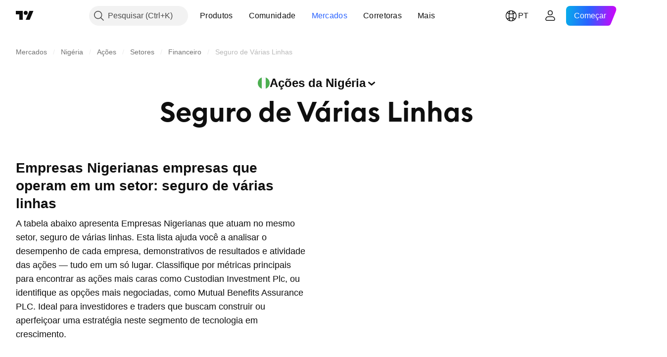

--- FILE ---
content_type: image/svg+xml
request_url: https://s3-symbol-logo.tradingview.com/guinea-insurance-plc.svg
body_size: 191
content:
<!-- by TradingView --><svg width="18" height="18" viewBox="0 0 18 18" xmlns="http://www.w3.org/2000/svg"><path fill="#F0F3FA" d="M0 0h18v18H0z"/><path d="M9 5.5H4v7h5v-7Z" fill="#A8CF45"/><path d="M9 6.8h4.69V14H8.5v-2h-4V5H9v1.8Z" fill="#96989A"/><path d="M14 6H9l.03 8H14V6Z" fill="#A8CF45"/><path d="M11.69 7.7h-.31c-.45-.83-1-1.5-2.38-1.5-1.98 0-2.81 1.77-2.81 3.5 0 1.65 1 3.5 3 3.5.56 0 1.02-.23 1.5-.5v-1.5c0-.6-.26-1-1-1v-.5h3v.5c-.72 0-1 .37-1 1v1.7c-.88.48-1.5.8-2.5.8-2.32 0-4.5-1.72-4.5-3.95C4.69 7.55 6.7 5.7 9 5.7c.82 0 2.15.3 2.69 1v1Z" fill="#2B2A29"/><path d="M12 7.5h-.31c-.45-.83-1-1.5-2.38-1.5C7.33 6 6.5 7.77 6.5 9.5c0 1.66 1 3.5 3 3.5.56 0 1.02-.23 1.5-.5V11c0-.6-.26-1-1-1v-.5h3v.5c-.72 0-1 .37-1 1v1.7c-.88.48-1.5.8-2.5.8-2.32 0-4.5-1.72-4.5-3.95C5 7.35 7.01 5.5 9.31 5.5c.83 0 2.15.3 2.69 1v1Z" fill="#F0F3FA"/></svg>

--- FILE ---
content_type: application/javascript; charset=utf-8
request_url: https://static.tradingview.com/static/bundles/pt.52241.94abc62aff7f2076d0bf.js
body_size: -60
content:
(self.webpackChunktradingview=self.webpackChunktradingview||[]).push([[52241,25467],{830194:e=>{e.exports={en:["Breadcrumbs"]}},819863:e=>{e.exports=["Mais breadcrumbs"]},645119:e=>{e.exports=["Selecionar mercado"]}}]);

--- FILE ---
content_type: image/svg+xml
request_url: https://s3-symbol-logo.tradingview.com/wapic-insurance-plc.svg
body_size: 80
content:
<!-- by TradingView --><svg width="18" height="18" viewBox="0 0 18 18" xmlns="http://www.w3.org/2000/svg"><path fill="#F0F3FA" d="M0 0h18v18H0z"/><path d="m6 8 3-5 3 5H6Z" fill="#693695"/><path d="m3 13 3-5 1.52 2.38L3 13Z" fill="#62CBE9"/><path d="m15 13-3-5-1.52 2.38L15 13Z" fill="#986EB0"/><path d="m3 13 4.45-2.59L9 13H3Z" fill="#9DDAEF"/><path d="m15 13-4.45-2.58L9 13h6Z" fill="#CFEDF8"/><path d="M9 9.52 6 8l1.45 2.42L9 9.52Z" fill="#E2CFE5"/><path d="M9 9.52 12 8l-1.44 2.43-1.57-.91Z" fill="#E2CFE5"/><path d="M9 9.52 6 8h6L9 9.52Z" fill="#BB9EC9"/></svg>

--- FILE ---
content_type: image/svg+xml
request_url: https://s3-symbol-logo.tradingview.com/axamansard-insurance-plc.svg
body_size: 333
content:
<!-- by TradingView --><svg width="18" height="18" viewBox="0 0 18 18" xmlns="http://www.w3.org/2000/svg"><path fill="#F0F3FA" d="M0 0h18v18H0z"/><path d="M14 4H4v7.68l1.96-2.7c.14-.2.44-.67.52-.98h.97c0 .15.02.49.09.65l.6 2.02.33-.41-.52-1.67A4.51 4.51 0 0 0 7.73 8h1.12c0 .1.01.32.05.4l.28 1.01.77-1.05c.05-.07.14-.24.12-.36H11c-.11.12-.35.38-.4.47l-1.15 1.58.14.53 1.38-1.93c.1-.15.31-.5.35-.65h.92c0 .14.04.47.1.65.37 1.34 1.14 4.08 1.34 4.35h-1.16c0-.09-.03-.32-.1-.56L12 11h-1.88l-.3.37.3.97c.05.16.18.52.29.66H9.28a2.56 2.56 0 0 0-.16-.62c-.11.13-.36.42-.4.62h-.89c-.02-.16-.1-.5-.17-.66-.12.15-.37.49-.39.66H6.4c.1-.1.33-.34.4-.46l.62-.7-.23-.84H5.34L4 12.76V14h10V4ZM6.75 9.48a2.2 2.2 0 0 1-.05-.53c-.05.18-.64 1.08-.92 1.5H7l-.26-.97Zm4.72-.53c0 .1 0 .34.06.53l.25.97h-1.23c.29-.42.87-1.32.92-1.5ZM8.35 11.4l.32-.45.23.66-.33.5-.22-.7Z" fill="#00008F"/><path d="M13.16 4h.7l-2.8 3.67h-.7L13.15 4Z" fill="#F70E31"/></svg>

--- FILE ---
content_type: application/javascript; charset=utf-8
request_url: https://static.tradingview.com/static/bundles/pt.79245.52de5e20a08a417cc213.js
body_size: 481
content:
(self.webpackChunktradingview=self.webpackChunktradingview||[]).push([[79245,63173,37117],{860265:o=>{o.exports=["Personalizado"]},670037:o=>{o.exports=["Faça login ou crie uma conta gratuita para ver todos os componentes"]},121617:o=>{o.exports=["Vamos lá"]},927764:o=>{o.exports=["Fluxo de Caixa"]},607332:o=>{o.exports=["Criar mais listas no Rastreador"]},449507:o=>{o.exports=["Valores"]},984847:o=>{o.exports=["Anual"]},852534:o=>{o.exports=["Endereços"]},245701:o=>{o.exports=["Características dos títulos"]},902524:o=>{o.exports=["Balanço patrimonial"]},137260:o=>{o.exports=["Dividendos"]},832349:o=>{o.exports=["Fora do horário regular"]},259504:o=>{o.exports=["Perguntas Mais Frequentes"]},133723:o=>{o.exports=["Fluxo dos Fundos"]},998652:o=>{o.exports={en:["Holdings"]}},558462:o=>{o.exports=["Declaração de renda"]},15797:o=>{o.exports=["Visão geral"]},620778:o=>{o.exports=["Carregar Mais"]},437117:o=>{o.exports=["Mais"]},438746:o=>{o.exports=["Performance NAV"]},476822:o=>{o.exports=["Nenhum símbolo compatível com seu critério"]},975594:o=>{o.exports=["Informações do símbolo"]},724936:o=>{o.exports=["Exibir definição"]},340307:o=>{o.exports=["Por Ação"]},406122:o=>{o.exports=["Rentabilidade"]},934673:o=>{o.exports=["Trimestral"]},986016:o=>{o.exports=["Classificações"]},663886:o=>{o.exports=["Risco"]},284634:o=>{o.exports={en:["TTM"]}},411821:o=>{o.exports=["Indicadores técnicos"]},201884:o=>{o.exports=["Valoração"]}}]);

--- FILE ---
content_type: image/svg+xml
request_url: https://s3-symbol-logo.tradingview.com/lasaco-assurance-plc.svg
body_size: 184
content:
<!-- by TradingView --><svg width="18" height="18" viewBox="0 0 18 18" xmlns="http://www.w3.org/2000/svg"><path fill="#F0F3FA" d="M0 0h18v18H0z"/><path d="M9 3.5c2.2 0 4 2.63 4 6.45v.1h-.4c-.35 0-.1 0-.6-.43 0-1.85-1.16-5.12-3-5.12s-3 2.98-3 5c-.28.47-.16.55-.46.55H5V10c0-3.8 1.8-6.5 4-6.5Z" fill="#151B2E"/><path d="M13 11.06v.92c-.8.45-1.2-.48-2-.48s-1 1-2 1-1.22-1.02-2-1.02-1.2.95-2 .5v-.92c.8.46 1.18-.56 2-.56.82 0 1.46 1 2 1s1.2-1 2-1 1.2 1.02 2 .56Zm-.4 2.07c-.11.37-.24.6-.4.91-.52-.29-.4-.54-1.2-.54-.8 0-1 1-2 1s-1.2-1-2-1-.82.28-1.2.54c-.13-.31-.29-.54-.4-.91.4.46.82-.63 1.6-.63.78 0 1.2 1 2 1s1.2-1 2-1 1.2 1.09 1.6.63Z" fill="#00B5C2"/></svg>

--- FILE ---
content_type: image/svg+xml
request_url: https://s3-symbol-logo.tradingview.com/sunu-assurances-nigeria-plc.svg
body_size: 50
content:
<!-- by TradingView --><svg width="18" height="18" viewBox="0 0 18 18" xmlns="http://www.w3.org/2000/svg"><path fill="#F0F3FA" d="M0 0h18v18H0z"/><path d="M2.91 8.49H2v.24h1.93L9 5.8l4.68 2.69h1.38L9 5 2.9 8.49ZM15.09 9.51H16v-.24h-1.93L9 12.2 4.32 9.51H2.94L9 13l6.09-3.49Z" fill="#C72744"/><path d="M13.77 9 9 6.23 4.25 9 9 11.8 13.77 9Z" fill="#C72744"/><path fill="#D8D8D8" d="M7 8h4v2H7z"/></svg>

--- FILE ---
content_type: image/svg+xml
request_url: https://s3-symbol-logo.tradingview.com/linkage-assurance-plc.svg
body_size: 383
content:
<!-- by TradingView --><svg width="18" height="18" viewBox="0 0 18 18" xmlns="http://www.w3.org/2000/svg"><path fill="#F0F3FA" d="M0 0h18v18H0z"/><path d="M7.98 3.5 9.01 3l1.01.5-1.01.98-1.03-.98ZM7.98 14.5l1.03.5 1-.5-1-.98-1.03.98ZM4.4 5.82l.38-1.05 1.04-.36v1.41H4.4ZM13.6 5.82l-.38-1.05-1.04-.36v1.41h1.42ZM3.52 10.05l-.5-1.03L3.48 8l1 1-.97 1.05ZM14.48 10.05l.5-1.03L14.52 8l-1 1 .97 1.05ZM5.82 13.65l-1.04-.38-.36-1.1h1.4v1.48ZM12.18 13.65l1.04-.38.36-1.1h-1.4v1.48Z" fill="#0A4879"/><path d="m6.41 5.47.57-1.42 1.37.56-.85.86H6.41ZM11.59 5.47l-.57-1.42-1.37.56.85.86h1.09ZM4.7 8.28l-.62-1.4 1.4-.6V7.5l-.78.78ZM13.3 8.39l.62-1.4-1.4-.6V7.6l.78.79ZM5.47 11.6l-1.43-.56.54-1.38.9.85v1.1ZM12.53 11.7l1.4-.56-.54-1.38-.86.85v1.09ZM8.36 13.37l-1.38.55-.53-1.4h1.06l.85.85ZM9.64 13.37l1.38.55.53-1.4h-1.06l-.85.85Z" fill="#C51E25"/><path d="m8.24 5.63.8-.84.82.8-.84.37-.78-.33ZM8.24 12.37l.8.84.82-.8-.85-.37-.77.33ZM6 7.17V6.01l1.14-.02-.34.86-.8.32ZM12 7.17V6.01l-1.14-.02.34.86.8.32ZM5.64 9.8l-.84-.82.8-.82.37.85-.33.78ZM12.36 9.86l.84-.81-.8-.82-.36.85.32.78ZM7.15 12.03 6 12.02v-1.17l.86.39.3.79ZM10.85 12.03l1.15-.01v-1.14l-.86.36-.3.79Z" fill="#F18022"/></svg>

--- FILE ---
content_type: image/svg+xml
request_url: https://s3-symbol-logo.tradingview.com/country/NG.svg
body_size: -51
content:
<!-- by TradingView --><svg width="18" height="18" viewBox="0 0 18 18" xmlns="http://www.w3.org/2000/svg"><path d="M0 0h18v18H0V0z" fill="#F8F9FD" shape-rendering="crispEdges"/><path d="M6 0H0v18h6V0zm12 0h-6v18h6V0z" fill="#4CAF50" shape-rendering="crispEdges"/></svg>

--- FILE ---
content_type: image/svg+xml
request_url: https://s3-symbol-logo.tradingview.com/cornerstone-insurance-co-plc.svg
body_size: 184
content:
<!-- by TradingView --><svg width="18" height="18" viewBox="0 0 18 18" xmlns="http://www.w3.org/2000/svg"><path fill="#A4B506" d="M0 0h18v18H0z"/><path d="M9.05 14a5.05 5.05 0 0 0 4.63-3H6.52v.14c0 .47.35.86.78.86h4.42A4.05 4.05 0 0 1 5 9a4.05 4.05 0 0 1 7.55-2h-.93v-.32a1 1 0 0 0-1-.97H9c-.42 0-.87.38-.87.86v.14h2.54v.57c0 .36.28.71.63.72H14c-.47-2.28-2.5-4-4.95-4A5.03 5.03 0 0 0 4 9c0 2.76 2.26 5 5.05 5ZM5.59 9.63h3.75c.38 0 .66.33.66.75v.25H6.38c-.44 0-.8-.4-.8-.87v-.13ZM9.34 8H6v-.14c0-.47.34-.86.75-.86H10v.24c0 .42-.3.76-.66.76Zm.66.31H6.09c-.38 0-.68.34-.68.76v.24h3.84c.43 0 .75-.38.75-.86V8.3Z" fill="#fff"/></svg>

--- FILE ---
content_type: image/svg+xml
request_url: https://s3-symbol-logo.tradingview.com/nem-insurance-co-plc.svg
body_size: 93
content:
<!-- by TradingView --><svg width="18" height="18" viewBox="0 0 18 18" xmlns="http://www.w3.org/2000/svg"><path fill="#942043" d="M0 0h18v18H0z"/><path d="M8 4h2v2.59l1.83-1.83 1.41 1.41L11.41 8H14v2h-2.53l-1.04-1.04.97-.96H10V6.57l-1 .97-1-.97V8H6.64L4.76 6.12l1.41-1.41L8 6.53V4ZM6.62 8H4v2h2.59l1-1.04L6.62 8Zm-.03 2-1.83 1.83 1.41 1.41L8 11.41V14h2v-2.64l1.83 1.83 1.41-1.41L11.47 10H10v1.38l-1-1-1 1V10H6.6Z" fill="#FDE875"/><path d="m6.59 10-1.83 1.83 1.41 1.41L8 11.41V10H6.59Z" fill="#fff"/></svg>

--- FILE ---
content_type: image/svg+xml
request_url: https://s3-symbol-logo.tradingview.com/universal-insurance-co-plc.svg
body_size: 378
content:
<!-- by TradingView --><svg width="18" height="18" viewBox="0 0 18 18" xmlns="http://www.w3.org/2000/svg"><path fill="#F0F3FA" d="M0 0h18v18H0z"/><path fill-rule="evenodd" d="M9.07 15A6.08 6.08 0 0 0 15 10.4h.3v-.8h.7V8h-.92c-.48-2.84-3-5-6.01-5a6.07 6.07 0 0 0-6.02 5H2v1.6h.7v.8h.43A6.08 6.08 0 0 0 9.07 15ZM8.42 4.65a4.49 4.49 0 0 0-3.74 4.18c-.02.37.02 1.16.35 1.41.33.25.51.5.56.6.25-.04.76.03.82.57.15.16.42.58.37.99.15.31.83.93 2.3.9 1.82-.03 4.4-1.33 4.35-4.47.02-.65-.3-2.15-1.68-2.91h-1.07c.06.1.32.31.86.3.08.25.14.76-.22.88l-1.26-.8-.1.12 1.36 1 .43-.32c0 .2 0 .66-.07.9-.09.3-.15.83.07 1.19.17.28.03.67-.07.83v.81l-.72.73-1-.93v-.61l-.65-.58a.62.62 0 0 0-.6-.5c-.42 0-.9.45-1.08.68l-.94-.68v-.46c-.07-.13-.13-.52.2-1.06.4-.67 1.1-1.07 1.25-.82h.56c.1-.07.35-.24.61-.3.34-.07.56-.35.3-.44-.2-.07-.32.08-.35.16h-.2c-.07-.07-.25-.14-.36.1-.23-.14-.78-.32-1.07.1l-.05.08c-.34.49-.5.73-.7.52-.19-.22.77-1.1.97-1.25.2-.17.32-.38.1-.4-.01.1-.06.28-.25.3-.18.02-.2-.1-.2-.17.12-.1.46-.34.92-.48v-.17Z" fill="#3D3F95"/></svg>

--- FILE ---
content_type: image/svg+xml
request_url: https://s3-symbol-logo.tradingview.com/custodian-investment-plc.svg
body_size: 224
content:
<!-- by TradingView --><svg width="18" height="18" viewBox="0 0 18 18" xmlns="http://www.w3.org/2000/svg"><path fill="#9D292A" d="M0 0h18v18H0z"/><path d="M6.28 5.22A2.69 2.69 0 0 0 4.34 4.1c.05.91.84 1.73 1.2 2.06-.9.75-.9 1.84-.8 2.4A1.7 1.7 0 0 1 8.07 9a1.69 1.69 0 0 1-3.34.38c-.31 1.2.34 2.13.71 2.45-.9.87-1.14 1.72-1.14 2.03.77.09 1.62-.7 1.95-1.11.76.75 1.8.76 2.21.68l-.1-.17a1.69 1.69 0 1 1 1.15.06l-.06.1c1.03.29 1.92-.33 2.25-.67.88 1.03 1.66 1.26 1.94 1.25.07-.9-.62-1.64-.87-1.9l-.07-.09c.58-.56.8-1.75.85-2.27l-.18.08A1.7 1.7 0 0 1 10.2 9a1.69 1.69 0 0 1 3.12-.9l.23.15c.03-1-.54-1.92-.82-2.26.94-.86 1.02-1.68.95-1.99-.7.02-1.53.76-1.9 1.25-.65-.68-1.84-.8-2.34-.77l.1.15a1.69 1.69 0 1 1-1.11.08l.12-.23a3.49 3.49 0 0 0-2.27.74Z" fill="#fff"/></svg>

--- FILE ---
content_type: image/svg+xml
request_url: https://s3-symbol-logo.tradingview.com/royal-exchange-plc.svg
body_size: 73
content:
<!-- by TradingView --><svg width="18" height="18" viewBox="0 0 18 18" xmlns="http://www.w3.org/2000/svg"><path fill="#F0F3FA" d="M0 0h18v18H0z"/><path d="M4.74 7h1.72a1.34 1.34 0 0 1 .48 2.58L7.71 11H6.64l-.72-1.33H5V11H4V7h.74Zm.26.79v1.1h1.27a.55.55 0 0 0 0-1.1H5ZM11.9 7H11v4h3v-.78h-2v-.9h1.22v-.78H12v-.76h2V7h-2.1Z" fill="#191D63"/><path d="M5 4v2h.44V5h7.14v1H13V4H5ZM5 14v-2h.44v1h7.14v-1H13v2H5Z" fill="#D8A901"/></svg>

--- FILE ---
content_type: image/svg+xml
request_url: https://s3-symbol-logo.tradingview.com/standard-alliance-insurance-plc.svg
body_size: 240
content:
<!-- by TradingView --><svg width="18" height="18" viewBox="0 0 18 18" xmlns="http://www.w3.org/2000/svg"><path fill="#F0F3FA" d="M0 0h18v18H0z"/><path d="M4.83 9H6V6.16c0-.23.24-.5.49-.5h5.04c.25 0 .47.27.47.5v1.5h2V5.56C14 4.69 13.26 4 12.35 4h-6.7C4.74 4 4 4.7 4 5.55v2.57c0 .43.37.88.83.88ZM13.17 9h-1.19v2.84c0 .23-.24.5-.48.5H6.49c-.25 0-.49-.27-.49-.5v-1.5H4v2.11c0 .86.74 1.55 1.65 1.55h6.7c.91 0 1.65-.7 1.65-1.55V9.88c0-.43-.37-.88-.83-.88Z" fill="#F13036"/><path d="M10.25 7.67H6.66c-.09 0-.16-.11-.16-.21V6.3c0-.17.12-.3.27-.3h4.46c.15 0 .27.13.27.3v5.46c0 .13-.1.24-.22.24H6.72c-.12 0-.22-.1-.22-.24V8.2c0-.1.07-.21.16-.21h3.59v-.33Zm-1.9 1.66c-.23 0-.42.18-.42.4v.54c0 .22.19.4.43.4H10c.24 0 .43-.18.43-.4v-.54c0-.22-.2-.4-.43-.4H8.36Z" fill="#3DA37C"/></svg>

--- FILE ---
content_type: image/svg+xml
request_url: https://s3-symbol-logo.tradingview.com/staco-insurance-plc.svg
body_size: 1371
content:
<!-- by TradingView --><svg width="18" height="18" viewBox="0 0 18 18" xmlns="http://www.w3.org/2000/svg"><path fill="#F0F3FA" d="M0 0h18v18H0z"/><path d="M10.19 13.12c-.06 0-.11 0-.17.02-.45.14-.92.26-1.42.33-.2.03-.26.1-.4.21a.5.5 0 0 1-.15.1c-.77.23-1.44.28-2.02.14-.4-.1-.78-.33-1.15-.7a2.67 2.67 0 0 1-.79-2.28c.05-.28.19-.6.25-.86.1-.34.1-.73-.04-1.09l-.16-.38c-.31-.79-.06-1.65.32-2.37A2.6 2.6 0 0 1 6.9 4.8c.56.01.89.04 1.33-.06.44-.1.88-.1 1.25-.27.45-.22.77-.4 1.26-.44 1-.1 2.13.22 2.79 1 .71.82.49 2.08.06 2.98-.35.73.3 1.16.33 1.84.01.6.04.96-.22 1.43a4.28 4.28 0 0 1-2.04 1.86c-.3.14-.59.18-.88.15-.18-.02-.43-.13-.6-.16ZM4.5 9.15l.03.86c-.08.4-.3.73-.3 1.17-.03.85.29 1.53.9 2.08.63.56 1.4.66 2.2.44.29-.08.48-.15.59-.2a.19.19 0 0 0 .06-.05l.08-.11a.08.08 0 0 1 .07-.04c.63 0 1.24-.12 1.83-.34.1-.03.25-.03.34 0 .43.1.82.08 1.18-.06 1.6-.6 2.7-2.42 1.66-4.06a.46.46 0 0 1-.06-.28l.08-.35c.15-.39.34-.8.38-1.2.06-.49.07-1.48-.33-1.87-.98-.97-2.38-1.32-3.57-.56l-.18.14a6.81 6.81 0 0 0-1.53.26c-.35.1-.72-.04-1.04-.03-.43.01-.8.08-1.1.22A2.94 2.94 0 0 0 4.38 8.8c.06.13.1.25.13.35Z" fill="#353885"/><path d="M13.03 7.48c-.11-.13-.17-.23-.18-.3a.8.8 0 0 0-.14-.42c-.22-.3-.34-.5-.53-.74a14.28 14.28 0 0 0-.45-.5 6.26 6.26 0 0 0-1.7-.73.1.1 0 0 1 .01-.15c.29-.2.6-.32.96-.33.64-.02 1.41.38 1.88.8.26.25.42.55.47.93.07.54-.03 1.02-.32 1.44Zm.16-.72c.08-.47 0-.92-.25-1.36-.23-.38-.97-.6-1.36-.72-.33-.1-.68-.13-1.03-.08-.05 0-.09.02-.1.05 0 .04 0 .06.04.07.64.15 1.37.48 1.83.94a4.3 4.3 0 0 1 .81 1.12.03.03 0 0 0 .05 0v-.02Z" fill="#353885"/><path d="m13.16 8.2-.08.36c-.26.1-.57 0-.89.07-.08.01-.2.06-.39.13-.18.07-.36.13-.55.17a2.39 2.39 0 0 0-.33-1.38c-.09-.17-.23-.26-.34-.42 0-.68.57-1.33 1.14-1.58l.01-.01v-.02c.02 0 .03.02.05.04l.4.46c.19.23.31.45.53.74.29.39.37.98.45 1.45Z" fill="#E03441"/><path d="M10.58 7.13c.1.16.25.25.34.42l.19.4c.11.3.16.63.14.98-.03.57-.2 1.05-.54 1.46a2.94 2.94 0 0 1-2.2 1.05c-.5-.01-.93-.16-1.32-.46a2.2 2.2 0 0 1-.73-1.22c-.05-.3-.01-.69 0-1.02.13-.87.89-1.63 1.64-1.96.85-.38 1.8-.31 2.48.35Zm.44 1.06c-.18-.73-.92-1.52-1.73-1.37-.76.15-1.41.55-1.96 1.2a2.1 2.1 0 0 0-.06 2.63c.14.19.35.34.64.46.41.17.82.2 1.22.1.8-.21 1.38-.68 1.75-1.4.11-.24.17-.48.18-.74.01-.43 0-.72-.04-.88Z" fill="#353885"/><path d="M6.46 8.74c-.01.33-.05.73 0 1.02.09.5.37.88.73 1.22-.72.13-1.34.4-1.87.82l-.62-1.15c-.16-.16-.08-.44-.16-.64l-.03-.86c.23-.2.52-.36.87-.45.36-.09.72-.08 1.08.04Z" fill="#E03441"/><path d="m4.7 10.65.62 1.15c.62.73 1.38 1.2 2.28 1.43.09.02.09.05.01.08-.3.14-.6.24-.93.29-.78.12-1.44-.42-1.9-1.09-.33-.5-.6-1.35-.08-1.86Zm.14.66c-.06-.1-.08-.1-.08.02 0 .3.07.55.2.77.21.4.74 1.16 1.22 1.22.25.04.47.04.67 0 .12-.02.13-.06.02-.12-.37-.2-.62-.36-.77-.47a3.95 3.95 0 0 1-1.26-1.42ZM6.16 6c-.51.51-.92 1.1-1.21 1.76-.12.28-.2.6-.32.88a.04.04 0 0 1-.03.03h-.02l-.02-.02a1.53 1.53 0 0 1-.16-1.36c.23-.7.64-1.35 1.2-1.8.43-.33.87-.44 1.38-.33.05.01.08.03.09.04l.01.04a.1.1 0 0 1 0 .03.1.1 0 0 1-.04.06c-.32.23-.6.4-.88.68Zm-1.01.98c.3-.5.6-.77 1.12-1.32.14-.16.12-.2-.08-.14-.76.26-1.5 1.5-1.55 2.26v.03l.03.02a.05.05 0 0 0 .06-.02l.03-.05c.17-.38.3-.64.39-.78ZM12.66 11.83c-.54.62-1.24 1.18-2.05.99a.07.07 0 0 1-.05-.06v-.03c0-.02 0-.03.02-.04l.03-.02a5.36 5.36 0 0 0 2.43-3.26.04.04 0 0 1 .04.02c.15.24.3.5.3.79 0 .66-.28 1.1-.72 1.6Zm-1.59.79c-.01 0-.02.02-.01.04a.02.02 0 0 0 .02.01c.4-.06.76-.24 1.06-.54.5-.48 1.1-1.22 1.1-1.89a.05.05 0 0 0-.02-.04.05.05 0 0 0-.04 0 .12.12 0 0 0-.07.06 5.77 5.77 0 0 1-2.04 2.36Z" fill="#353885"/></svg>

--- FILE ---
content_type: image/svg+xml
request_url: https://s3-symbol-logo.tradingview.com/mutual-benefits-assurance-plc.svg
body_size: 616
content:
<!-- by TradingView --><svg width="18" height="18" viewBox="0 0 18 18" xmlns="http://www.w3.org/2000/svg"><path fill="#F0F3FA" d="M0 0h18v18H0z"/><path fill="#005821" d="M4 9.41h10V10H4z"/><path d="m11.36 4 .24 1.2-1.16.33-1.07-.63-1.48.4-.62 1.43h.24c.13-.28.56-.84 1.25-.8.7.04.99.44 1.03.63h2.07L12.6 10h-2.01l-.5-.54-.35.54H8.26l-.53-.54-.22.54h-2.1l.26-1.15 1.68-.51 1.26.84 1.57-.6.47-1.4h-.21c-.19.23-.72.73-1.37.8-.65.08-1.03-.5-1.14-.8H5.98L6.62 4h1.64l.8.62.5-.62h1.8Zm-2.5 3.75c.34 0 .61-.29.61-.65 0-.35-.27-.64-.6-.64-.34 0-.61.29-.61.64 0 .36.27.65.6.65Z" fill="#25A351"/><path fill="url(#aorj1eog5)" d="M4 10h10v4H4z"/><path d="m11.37 5.52.24-.36-1.17.34-.12.31 1.05-.29Z" fill="#072105"/><path d="m10.32 5.82.13-.32-1.08-.63-.03.35.98.6Z" fill="#228438"/><path d="m7.98 5.6-.1-.33 1.5-.39-.04.34-1.36.37Z" fill="#2E673F"/><path d="m8 5.6-.11-.34-.63 1.48h.24L8 5.59Z" fill="#014513"/><path d="M8.16 6.88c0 .24.08.4.13.45-.07-.28.04-.86.55-.86.45 0 .6.38.62.57.05-.41-.18-.79-.62-.79a.66.66 0 0 0-.68.63Z" fill="#031C05"/><path d="M7.15 13.77V14h1.03v-.23c-.29 0-.38-.29-.39-.43v-2.25L8.74 14h.34l.92-2.91v2.33c.01.26-.3.34-.45.35V14h1.56v-.23c-.35 0-.44-.23-.44-.35v-2.03c-.02-.33.29-.41.44-.41v-.24H9.8l-.66 2.18-.73-2.18H7.15v.24c.3.01.38.25.39.36v2c0 .3-.26.4-.39.43Z" fill="#005921"/><defs><linearGradient id="aorj1eog5" x1="9" y1="12" x2="9" y2="14" gradientUnits="userSpaceOnUse"><stop stop-color="#B3EECD"/><stop offset=".93" stop-color="#F0F3FA"/></linearGradient></defs></svg>